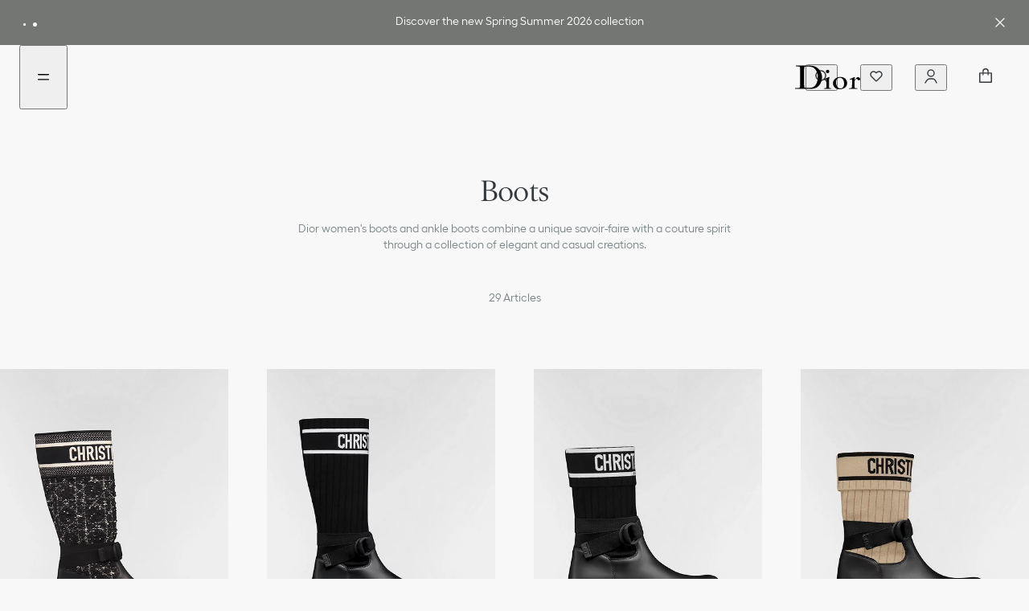

--- FILE ---
content_type: text/css; charset=UTF-8
request_url: https://www.dior.com/couture-catalog-v2-assets/_next/static/css/0e7e1c434f6bd012.css
body_size: 148
content:
.button-link{justify-content:center;align-items:center;text-align:center;box-sizing:border-box;cursor:pointer;display:inline-flex;height:3rem;border-radius:1.5rem;font-size:.8125rem;line-height:1.25rem;padding:0 2rem}@media screen and (max-width:49.9375rem){.button-link{font-size:.8125rem;line-height:1.25rem}}.button-link-content{width:100%;display:flex;justify-content:center;align-items:center}.button-link-content-loader-and-placeholder{display:flex;flex-direction:column}.button-link-content-loader-and-placeholder .icon{margin-left:1.25rem}.button-link__title:after{display:block;content:attr(data-title);font-weight:700;height:0;overflow:hidden;visibility:hidden;padding:0 .1875rem}.button-link:active .button-link__title,.button-link:hover .button-link__title{font-weight:700}.button-link.disabled{opacity:20%;pointer-events:none;cursor:auto}.button-link .icon{margin-right:.25rem}.button-link.round{border-radius:50%;padding:0;width:3rem;height:3rem}.button-link.round .icon{margin:0}